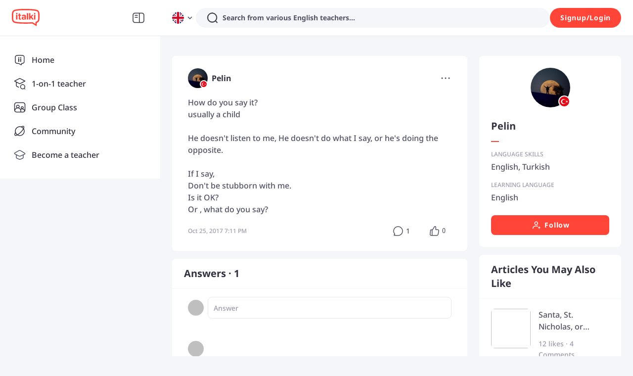

--- FILE ---
content_type: text/javascript
request_url: https://scdn.italki.com/ng/_next/static/chunks/webpack-401339d8baaa6ee8.js
body_size: 7437
content:
!function(){"use strict";var e,c,a,f,d,b,t,n,r,u,o,i,s={},l={};function h(e){var c=l[e];if(void 0!==c)return c.exports;var a=l[e]={id:e,loaded:!1,exports:{}},f=!0;try{s[e].call(a.exports,a,a.exports,h),f=!1}finally{f&&delete l[e]}return a.loaded=!0,a.exports}h.m=s,h.amdO={},e=[],h.O=function(c,a,f,d){if(a){d=d||0;for(var b=e.length;b>0&&e[b-1][2]>d;b--)e[b]=e[b-1];e[b]=[a,f,d];return}for(var t=1/0,b=0;b<e.length;b++){for(var a=e[b][0],f=e[b][1],d=e[b][2],n=!0,r=0;r<a.length;r++)t>=d&&Object.keys(h.O).every(function(e){return h.O[e](a[r])})?a.splice(r--,1):(n=!1,d<t&&(t=d));if(n){e.splice(b--,1);var u=f();void 0!==u&&(c=u)}}return c},h.n=function(e){var c=e&&e.__esModule?function(){return e.default}:function(){return e};return h.d(c,{a:c}),c},a=Object.getPrototypeOf?function(e){return Object.getPrototypeOf(e)}:function(e){return e.__proto__},h.t=function(e,f){if(1&f&&(e=this(e)),8&f||"object"==typeof e&&e&&(4&f&&e.__esModule||16&f&&"function"==typeof e.then))return e;var d=Object.create(null);h.r(d);var b={};c=c||[null,a({}),a([]),a(a)];for(var t=2&f&&e;"object"==typeof t&&!~c.indexOf(t);t=a(t))Object.getOwnPropertyNames(t).forEach(function(c){b[c]=function(){return e[c]}});return b.default=function(){return e},h.d(d,b),d},h.d=function(e,c){for(var a in c)h.o(c,a)&&!h.o(e,a)&&Object.defineProperty(e,a,{enumerable:!0,get:c[a]})},h.f={},h.e=function(e){return Promise.all(Object.keys(h.f).reduce(function(c,a){return h.f[a](e,c),c},[]))},h.u=function(e){return 17261===e?"static/chunks/"+e+"-7e14a8016deec707.js":10010===e?"static/chunks/"+e+"-24561a7235c7ad46.js":16590===e?"static/chunks/"+e+"-aaf7c01eaa08e059.js":93238===e?"static/chunks/"+e+"-6846c414d75543b0.js":89135===e?"static/chunks/6bc043e6-2b69a63fa8b32e69.js":31776===e?"static/chunks/"+e+"-de70cf06505307c9.js":26395===e?"static/chunks/"+e+"-b0fdfb9cff7d2149.js":92182===e?"static/chunks/2edb282b-46e9ed4d20982af5.js":30446===e?"static/chunks/"+e+"-27246a6eeefd87bd.js":32592===e?"static/chunks/"+e+"-8b17bb95237baff8.js":72125===e?"static/chunks/"+e+"-12c9ead8f113a5df.js":19126===e?"static/chunks/"+e+"-abe92faac98f3c56.js":3304===e?"static/chunks/3304-e48ab80876d9d08c.js":87642===e?"static/chunks/94a7ad86-969182b1236fd16d.js":97680===e?"static/chunks/"+e+"-dc35142449fb2af7.js":66494===e?"static/chunks/"+e+"-eee24d133bba93f9.js":81611===e?"static/chunks/"+e+"-5010e8103e247fa8.js":25181===e?"static/chunks/"+e+"-7f1b753885fedabf.js":81473===e?"static/chunks/"+e+"-e4778b4e0eba823f.js":43268===e?"static/chunks/"+e+"-5646603b1027013d.js":43848===e?"static/chunks/"+e+"-1970849e0b990068.js":66085===e?"static/chunks/"+e+"-b862ea3e5805ebb3.js":63616===e?"static/chunks/"+e+"-49d0d10eb4df2865.js":49093===e?"static/chunks/"+e+"-c0e9bba2077a21a2.js":24867===e?"static/chunks/"+e+"-251fd2cd85cfa41f.js":32983===e?"static/chunks/"+e+"-b1134bb58fe25885.js":23467===e?"static/chunks/"+e+"-b82e72e394c77d70.js":"static/chunks/"+(({9095:"FooterMenu",61873:"crypto-js",78087:"de921b3e",80947:"e999873e",91487:"a570723b"})[e]||e)+"."+({29:"611d3cc7e8d5f2ab",238:"fab34960a958d1c0",740:"bc1a5323509d99bc",1056:"79ea38a2bedabe0c",1415:"676fe60ba5a6d901",2285:"781df39aa3cc29a7",2326:"ae886e2305cfdfc9",2631:"70c67a86be19afae",3290:"a7b8c7f59389684d",3622:"f2b3d16314aec376",3983:"88d064fa5bbd83da",4115:"67f6b5e90acff824",4322:"b00d26c5a9da3141",4399:"8cbe5afb0f95bb7c",4761:"901c16c5f97aab73",5305:"957316381e2681cd",5524:"dafd07d4049707bd",5561:"0a5265baef9a5c1f",5707:"b19da1bc16e7ed76",5809:"139dda47419ffbd5",5847:"c377cd504daf3a94",6037:"9ab7280d6299826f",6206:"04e27ff9c8b7e5c5",6439:"6300cd845d2ad7c8",6883:"7cbf20ed82609173",7132:"0803f71d7b23d4db",7723:"39d107e4f1240571",8019:"525d48350cc03bee",8591:"a8b2ce40e085aa1d",8708:"f14f35f5424f29f2",8938:"e20533e548a6a364",9095:"59094e091f78d167",9214:"6e72c547c352830f",9371:"8e09f1453a0560fb",9497:"8114c6eb86a77c7d",10101:"377c19915fc8133d",10626:"1dd9b6ad04b5c876",11427:"86e11fffdb33b2b2",12110:"08be9ddeacf53e9a",12612:"df1fee3dccf888be",13168:"61f82a947a54d24c",13210:"d39333c73d0aef7f",13230:"3269e51dc23c3d08",13489:"bc95a29af482e75b",14255:"8e4bcc0e92b5b10c",14300:"4af25aab16b7fe85",14746:"e7b3e69f24d03059",15268:"8655eb6ee7908405",15709:"de6c9a1a251162fe",16032:"10fcdb397b2a522f",16112:"d5148063e7ffdca6",16281:"c136cbec5ee9be80",16401:"aca48ca2b14428c5",16611:"736e4a4f13a2f479",16773:"0507b4253d22658c",16827:"c5138c0a4377db3b",16894:"6494e8d8e2ce6289",16992:"4fc9077fccd139c5",17080:"b9de1f8fed885e9d",17891:"1a23bb4e1ac6cd1d",17907:"89b5d48f4670568b",17996:"847ab291a0a0f00e",18135:"2af6f3534afb7b1a",18221:"cbafc2f6328f2d60",18353:"bac2413248d1c0d4",18360:"16bd5da69a5f1997",18712:"01fd45ea40a5952e",18967:"fa25c101485a4790",19214:"71fb69d955378ed0",19471:"0bcdeb2410fab5b7",19529:"9fc457128c4d86e8",20585:"759bff0292c22fbc",21148:"236d6ed8ab5723d7",21552:"d73549b9fb4b5e6f",21601:"4fbcac4b676fcb2f",21701:"eb82084a87d767ea",21752:"2b5469ab447f4610",21929:"aab5fb3a004d22ba",22582:"14fa24700159075e",22673:"b7c09c347a3a7f28",22717:"3f8f5eae1997ac33",22885:"1a87686bf61b3284",23008:"3dfb06b158bd5b37",23142:"0bcd7ea2021ffdb2",23240:"ebb7b36d38854a05",23273:"0b5e49080484e32b",23802:"946bea5136e40420",23994:"5bea01965db7d686",24096:"3dbf2bacc3e464f7",24234:"45190ec6a1d0d42f",24377:"ccabd345e87bc093",24996:"e0089e9df1df7ec4",25128:"0eb6f96afa050755",25147:"faab88d136afc1d5",25263:"162834041fee0b47",25477:"1d115bff801fcca7",25545:"6c1dcd8c16a4aaa8",26151:"670b52c89d2d3f68",26155:"c07ba523cf0b32e5",26831:"c64b92b7503972b6",26852:"c2a435720ae3e247",26893:"52643b1037e6831d",27105:"04e4e3dfd15bfda4",27390:"aef3cb0fcd13c766",28305:"094966dffc10f741",28359:"47f8828b4f4561fe",28380:"3fce6445739f7190",28656:"f6e90c8242e97ed6",28688:"82091888ababbf63",29390:"6b0c3dfd08c0eb9b",29401:"335836b8171649fa",30044:"a95bcb550ae4c538",30465:"79ecb7b455635377",30814:"0f14b5ebc392365d",31471:"67d4eb7224c85347",31687:"7c94a608804789ec",31711:"c6bcb7cc951a4186",31791:"b3f5f173b5767dd3",31851:"ec74cf0f22924e7a",32116:"41cc542497c55feb",32170:"070c00268b609a9b",32315:"375c06eb2d195266",32791:"ad95006fe64fdd00",33167:"76570b0e94fc6063",33432:"a61905ccec478e46",33516:"08a71267b8e63ff9",33800:"797886cfb2865683",33997:"c141f7b0cbad56e2",34109:"61b0aaa1ca60a66a",34279:"a592c91fda3130f0",34306:"566a8252773b4d06",34401:"605f8107506dec91",35013:"a6f0c9798e0a6e78",35205:"e08b5110f7e16ef9",35575:"da60f430cf68cae6",35858:"efee4582454afdc8",36023:"09f95c06c602edc6",36322:"bf9932d77e134d14",37099:"559e13defa4f09d1",37175:"1c74632c30a63e66",37401:"5315175c09f1d40e",37985:"b0958bfcd095ecd9",38047:"a8d64d1f906b9ddc",38851:"f5181e3bf9b7fe27",39001:"020aa7099340a7cb",39370:"d0f6be81e3cdf0ff",39451:"33e5ff6fcbd55ed2",39821:"1511bb6b7d69fbc4",39932:"2ce00544892e90cf",40003:"068311782d6208da",40246:"73c5c43ab563d6e2",40482:"86b30acb52e55b2a",40519:"7e413e3d9870fbce",41232:"e40ccbfc6311a27c",41337:"ce584073cc734fd6",41486:"9c1329526dfe6bd2",42804:"77f9b421ca8f7d42",43114:"aa2b3b295226df8f",43414:"4edc606265b8c887",43914:"bc4dfbc56c5d6a85",44077:"ba71e465f74fefa5",44232:"cc9875691cb7852d",44236:"d95da7051ce991bd",44739:"e640c9820d7a9117",44914:"750667707e9e9db2",45070:"2f818ea2a7340bf1",45134:"7cef61be34ffcce7",45321:"074bfff5587c9dfd",45373:"b9407b657f55ad5e",45554:"649ecef4115ce1cf",45606:"4479dba43651c5b3",45945:"8d6143dcb86c04f3",46906:"29519a075914924a",47071:"8e26f0c0c341734e",47774:"a9dde5c242dfb4ce",48036:"575b18e1c829fb05",48693:"124cefbcadc36d7a",49475:"61d0ea6ca77f9b5f",49504:"7007ae5b16229441",49706:"96eb0f96d5dddc9f",50222:"5750691a0ae62777",51559:"7a249642d65153b1",51640:"e7b9132e37870fc5",51655:"ac540e97c866c9d2",51814:"f0d334ab00f54ed1",51963:"67bf0945a68bc5e1",52110:"6f3071cb1ca457af",52123:"b3a2b1b9f6ca294e",52138:"469e77129cc0b405",52388:"fa0242350ac5caee",52715:"65c6f81a3ac408ef",52720:"596b0c8b09e16662",53195:"ce0ac1eafccd1907",53393:"82b5462f633ada89",53684:"0df12ae19e8f2194",53942:"25da3c7155ea8735",54373:"34347d094e1d7e0d",55554:"48b24b2a5e1df243",55614:"2bca99331b146736",55712:"db2358985c3add57",55722:"875254aa7aa26ec4",55810:"8d4b206feab3c241",56072:"b6417a83b8cd7b03",56389:"e3a8da488b1fcff8",57158:"3b674e8768d2e705",57297:"064f254ed71f365a",57987:"d0bb331db57ff310",58296:"286bbe234b71590e",58351:"cd119c998a0271e4",58447:"3d1942f048d9f808",58491:"7ddb7dd79af80ff7",59123:"e4dc0810c124e979",59351:"1ad95b9742e90779",59484:"f7960d5392da7806",60153:"a36db1f5846314c2",60341:"5de9c2e17589eefd",60709:"45d63df3789bd93a",60855:"71ca00cdf5f525ab",60977:"4e7685483d4b200f",61004:"c48bdff5b1ddc41d",61222:"19d7b182a2350c08",61798:"b2d7d54bcae877ce",61873:"ba7e3dd874ac009a",62130:"7a149690a762d35c",62361:"767409d418466d30",62380:"d148bc45eb7f6060",62699:"7857084063626b8d",62815:"cc42fd171bf9dedd",62995:"022a58b3a5c76bbc",63345:"96804a7dd767b56a",63585:"1911ac4bb5104da5",63633:"3fb5452e9adfdfa2",63680:"0147af238c0ab28a",63918:"00ad706204d9a5fa",64060:"360ec2145d7d3b53",64282:"7e783f651a39530e",64385:"f752f644d7a347c4",64421:"0cd86552bdf45ecd",64470:"cda350b8845ea6e0",64563:"4ed057256f9df797",65050:"158a14e5540de8be",65423:"1a5ae51a8a390f4d",66076:"3620e3619da41799",66905:"55f8b1534305068b",67034:"a4f4dc4c16756242",67728:"5b5de4a4c2bb4cbf",67912:"12d0dc4afb90f7ef",68280:"f2fda1b31da13c52",68744:"f2cca88478c5d22a",68849:"0ba35057b7e8919c",69749:"3b0e0700c50e90bb",70062:"805df45eafb7cc2e",70380:"01ed771c64a6037a",70646:"17e1cd6fc9d62a13",70808:"f0a91f3553a335bc",70967:"ded17a406b12be29",71871:"fe3552dcbb9be952",72813:"e2fd79ec74f5a6c4",73743:"3a9eaf6adb59c4e1",74144:"0fd70018c9ca73fd",74649:"c564cee877bb627f",74746:"1b46958c9821247b",74848:"2e0ae48bf1c93deb",75316:"4b2ec0a7068d1ca8",76498:"bb794b7c54f93a64",76761:"60f3a92b3c2fdc14",77300:"9bf983fdafb8964b",77440:"090faca79ac86774",78078:"96a9eae304cf3f57",78087:"4ac41270c8cae6cc",78599:"746c1dd2ec374a51",79107:"742d41c0fe8711e5",79130:"f84acb32f917e6ff",79152:"7a282772f20fce28",79609:"a680f570de4d5592",79837:"99018fd7bc6fa04b",80182:"eba844f888b71d42",80398:"0d69822afa0fe9a9",80756:"ff65a72e011f2b6c",80809:"3d2a77fb24eff1b0",80947:"df9f97889479364b",81096:"57c668dc101723cd",81256:"2b16fc95b81cb921",81554:"63e1f637f9fe87b8",81894:"99757f2322f5c9b8",82224:"9bc163f45e38fe98",82667:"b3c9d3c6b38617c7",83836:"94c550687819dfa9",84987:"800b79d0ad91a03c",85190:"8a15bb6d13ba80dc",85426:"ac725db05c299a3d",86316:"782a1f259d7931a1",86352:"4dc980876e2d7bfc",86577:"916df58cd5c64e6c",86595:"7737f20f4843820d",86706:"03c8584f5d285b32",87316:"18e553dd9096c9b1",87798:"be089a25826dfb53",87852:"fef0ff30d8cf2c99",87959:"29ec1fe0b524c6f7",88151:"3b1d47a8679f1c3b",88585:"eb72d0f9b228d31d",88723:"812776039e4e2d2c",88745:"522401ee083c13e9",88898:"ae0d23ccba1f1a18",89193:"ebe22484e0288147",89367:"20f70afd1003747d",89539:"8e00e8e2db374557",89935:"fb7f3a8b98668c6a",90004:"59a8888084033d6e",90196:"058314a2f8b657c6",91003:"8d3c520137c00b5c",91115:"4a340aa355c86581",91292:"c5f63320c14f87d7",91340:"e91a6a5e37077b8e",91487:"86a8fbf764eeba2a",93909:"1e2b23ce09441903",93922:"c84a0e5a2ef584fa",93996:"5572513f8e208cbe",94513:"368622d0535b6d3c",94676:"0b5855cf2b3451dc",94882:"227326f7d522a811",94957:"141dacb65b9d0b7a",95e3:"214f7d16a5b581ae",95217:"5a924d86f2328da5",95325:"1dcb3c347d731977",95999:"e403671e17938a5b",96126:"6aa0af903ed41743",96244:"f266dd6f8359c2a9",96322:"0a88bde15207ac38",96430:"82591d2cab60e227",97204:"066bc30d3590dbaa",97456:"e83e87169bde9300",98020:"48fb6da855cf415f",98277:"78ac4e76ffa53bbe",98299:"5a5b49f13db4004f",98386:"7e440c0b69117345",98932:"492abbdb91ae9695",99057:"902592137732b7bb",99083:"e9881e77e01b9157",99141:"821ce919dc46fe9b",99470:"ab0eac282e19962d",99796:"682a2d3d8bd9e50a"})[e]+".js"},h.miniCssF=function(e){return"static/css/"+({21701:"e2c102daa00d1179",24377:"31c34e295ffa4b96",34279:"0b26acdf7abe7900",36322:"9e5999f7c5333676",39001:"fd0d695700951b3c",60977:"b0f24d0a38ffb3c6",63633:"3566caa814d0c569",79152:"6e7a9f491a82ba36",86706:"cccf36c134df99c2",88745:"046bc9d5a934ba2c",95217:"6b9a675ff745ffbb",96322:"410d481baf874663",99057:"94deb3f0b7e5f424",99796:"6260f9429cd76599"})[e]+".css"},h.g=function(){if("object"==typeof globalThis)return globalThis;try{return this||Function("return this")()}catch(e){if("object"==typeof window)return window}}(),h.o=function(e,c){return Object.prototype.hasOwnProperty.call(e,c)},f={},d="_N_E:",h.l=function(e,c,a,b){if(f[e]){f[e].push(c);return}if(void 0!==a)for(var t,n,r=document.getElementsByTagName("script"),u=0;u<r.length;u++){var o=r[u];if(o.getAttribute("src")==e||o.getAttribute("data-webpack")==d+a){t=o;break}}t||(n=!0,(t=document.createElement("script")).charset="utf-8",t.timeout=120,h.nc&&t.setAttribute("nonce",h.nc),t.setAttribute("data-webpack",d+a),t.src=h.tu(e)),f[e]=[c];var i=function(c,a){t.onerror=t.onload=null,clearTimeout(s);var d=f[e];if(delete f[e],t.parentNode&&t.parentNode.removeChild(t),d&&d.forEach(function(e){return e(a)}),c)return c(a)},s=setTimeout(i.bind(null,void 0,{type:"timeout",target:t}),12e4);t.onerror=i.bind(null,t.onerror),t.onload=i.bind(null,t.onload),n&&document.head.appendChild(t)},h.r=function(e){"undefined"!=typeof Symbol&&Symbol.toStringTag&&Object.defineProperty(e,Symbol.toStringTag,{value:"Module"}),Object.defineProperty(e,"__esModule",{value:!0})},h.nmd=function(e){return e.paths=[],e.children||(e.children=[]),e},h.tt=function(){return void 0===b&&(b={createScriptURL:function(e){return e}},"undefined"!=typeof trustedTypes&&trustedTypes.createPolicy&&(b=trustedTypes.createPolicy("nextjs#bundler",b))),b},h.tu=function(e){return h.tt().createScriptURL(e)},h.p="https://scdn.italki.com/ng/_next/",t=function(e,c,a,f){var d=document.createElement("link");return d.rel="stylesheet",d.type="text/css",d.onerror=d.onload=function(b){if(d.onerror=d.onload=null,"load"===b.type)a();else{var t=b&&("load"===b.type?"missing":b.type),n=b&&b.target&&b.target.href||c,r=Error("Loading CSS chunk "+e+" failed.\n("+n+")");r.code="CSS_CHUNK_LOAD_FAILED",r.type=t,r.request=n,d.parentNode.removeChild(d),f(r)}},d.href=c,document.head.appendChild(d),d},n=function(e,c){for(var a=document.getElementsByTagName("link"),f=0;f<a.length;f++){var d=a[f],b=d.getAttribute("data-href")||d.getAttribute("href");if("stylesheet"===d.rel&&(b===e||b===c))return d}for(var t=document.getElementsByTagName("style"),f=0;f<t.length;f++){var d=t[f],b=d.getAttribute("data-href");if(b===e||b===c)return d}},r={62272:0},h.f.miniCss=function(e,c){r[e]?c.push(r[e]):0!==r[e]&&({21701:1,24377:1,34279:1,36322:1,39001:1,60977:1,63633:1,79152:1,86706:1,88745:1,95217:1,96322:1,99057:1,99796:1})[e]&&c.push(r[e]=new Promise(function(c,a){var f=h.miniCssF(e),d=h.p+f;if(n(f,d))return c();t(e,d,c,a)}).then(function(){r[e]=0},function(c){throw delete r[e],c}))},u={62272:0},h.f.j=function(e,c){var a=h.o(u,e)?u[e]:void 0;if(0!==a){if(a)c.push(a[2]);else if(/^(3(4279|6322|9001)|6(0977|2272|3633)|9(5217|6322|9057|9796)|21701|24377|79152|86706|88745)$/.test(e))u[e]=0;else{var f=new Promise(function(c,f){a=u[e]=[c,f]});c.push(a[2]=f);var d=h.p+h.u(e),b=Error();h.l(d,function(c){if(h.o(u,e)&&(0!==(a=u[e])&&(u[e]=void 0),a)){var f=c&&("load"===c.type?"missing":c.type),d=c&&c.target&&c.target.src;b.message="Loading chunk "+e+" failed.\n("+f+": "+d+")",b.name="ChunkLoadError",b.type=f,b.request=d,a[1](b)}},"chunk-"+e,e)}}},h.O.j=function(e){return 0===u[e]},o=function(e,c){var a,f,d=c[0],b=c[1],t=c[2],n=0;if(d.some(function(e){return 0!==u[e]})){for(a in b)h.o(b,a)&&(h.m[a]=b[a]);if(t)var r=t(h)}for(e&&e(c);n<d.length;n++)f=d[n],h.o(u,f)&&u[f]&&u[f][0](),u[f]=0;return h.O(r)},(i=self.webpackChunk_N_E=self.webpackChunk_N_E||[]).forEach(o.bind(null,0)),i.push=o.bind(null,i.push.bind(i))}();
//# sourceMappingURL=webpack-401339d8baaa6ee8.js.map